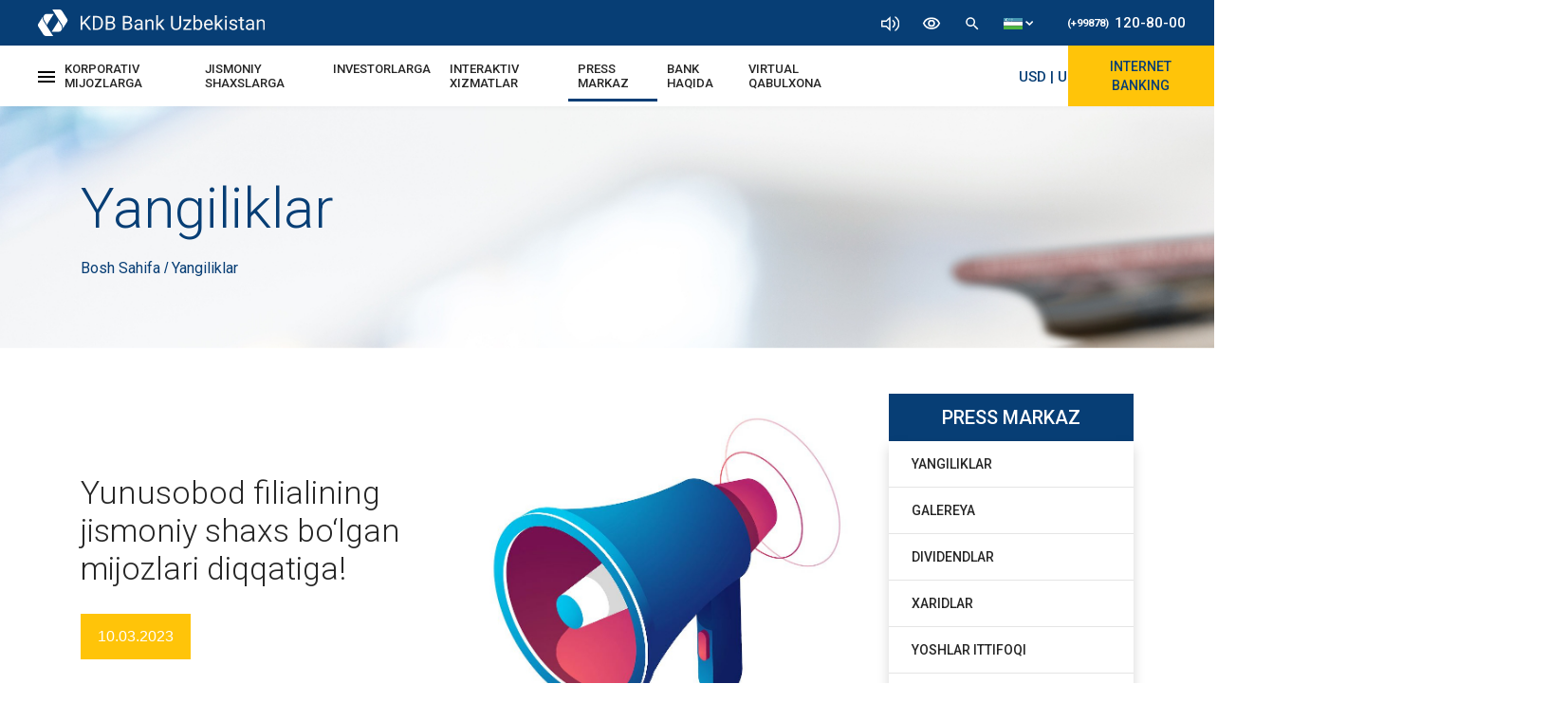

--- FILE ---
content_type: text/html; charset=UTF-8
request_url: https://new.kdb.uz/uz/press-center/news/vnimaniyu-fizicheskih-lic-klientov-yunusabadskogo-filiala
body_size: 40300
content:
<!DOCTYPE html><html lang="uz"><head>
<meta charset=utf-8><meta name=viewport content="width=device-width, initial-scale=1, shrink-to-fit=no"><link rel="stylesheet" type=text/css href="//new.kdb.uz/css/bootstrap.min.css"><link rel="stylesheet" type=text/css href="//fonts.googleapis.com/css?family=Roboto:300,300i,400,400i,500,500i,700,700i,900,900i&display=swap"><link rel="stylesheet" type=text/css href="//new.kdb.uz/css/global.css"><link rel="stylesheet" type=text/css href="//new.kdb.uz/css/slider.css"><link rel="icon" href="//new.kdb.uz/img/logo.png"><!--[if lt ie 9]><script src=//oss.maxcdn.com/libs/html5shiv/3.7.0/html5shiv.js></script><![endif]--><script async src=//www.googletagmanager.com/gtag/js?id=ua-157886563-1></script><script> window.datalayer = window.datalayer || []; function gtag(){datalayer.push(arguments);} gtag('js', new date()); gtag('config', 'ua-157886563-1');</script><script src=//code.jquery.com/jquery-3.6.0.min.js></script><script> $(document).ready(function () { let options = { max_font_size_step: 3, current_font_step: 0, is_stop_font_size_step: '', contrast: 0, max_theme_step: 4, current_contrast_step: 0, current_grayscale_step: 0, 'current_hue-rotate_step': 0, } getLocalStorage(); $('.helper_btn').on('click', function () { if ($('.helper_tools')[0].classList.length > 1) { $('.helper_tools').removeClass('show') } else { $('.helper_tools').addClass('show') } }) $('.tools_item').click(function (e) { let tools_type = e.target.getAttribute('data-type'); let font_size_array = $('.tools_size'); if (font_size_array.length === 0) { $('a, span, b, h1, h2, h3, h4, h5, h6, i').addClass('tools_size'); font_size_array = $('.tools_size'); } switch (tools_type) { case 'zoomIn': fontSizeSettings('inc') break; case 'zoomOut': fontSizeSettings('dic'); break; case 'contrast': themeSettings('contrast', '%'); break; case 'grayscale': themeSettings('grayscale', '%'); break; case 'hue-rotate': themeSettings('hue-rotate', 'deg'); break; case 'clear': clearSettings(); break; } function fontSizeSettings(type) { if (options.is_stop_font_size_step !== type) { type === 'inc' ? options.current_font_step++ : options.current_font_step--; options.is_stop_font_size_step = '' for (let i = 0; i < font_size_array.length; i++) { let fontSize = window.getComputedStyle(font_size_array[i], null).getPropertyValue('font-size'); let nextSize = (type === 'inc' ? (parseInt(fontSize) + 2) : (parseInt(fontSize) - 2)) + 'px !important'; font_size_array[i].setAttribute("style", 'font-size: ' + nextSize) } } if (Math.abs(options.current_font_step) === options.max_font_size_step) { options.is_stop_font_size_step = type } setLocalStorage(); } function fontColorSettins() { } function themeSettings(type, symbol) { let style = $('.special-wrapper').attr('style'); let bool = true; let style_arr = []; if (style) { style_arr = style.split(';')[0].split(':')[1].split(' ').filter(el => el.length > 1); style_arr.map((el, index) => { if (el.search(type) > -1) { if (type === 'contrast') { options['current_' + type + '_step']++; style_arr[index] = type + '(' + (50 * options['current_' + type + '_step']) + symbol + ')'; } else { style_arr[index] = type + '(' + (50 * options['current_' + type + '_step']) + symbol + ')'; options['current_' + type + '_step']++; } bool = false if (options['current_' + type + '_step'] === options.max_theme_step) { options['current_' + type + '_step'] = 0 } return 0; } }) } if (bool) { options['current_' + type + '_step']++; style_arr.push(type + '(' + 50 * options['current_' + type + '_step'] + symbol + ')') } let url = window.location.href if (url.split('/').reverse()[0] === '' || url.split('/').reverse()[0][0] === '?') { $('.special-wrapper').attr("style", 'filter: ' + style_arr.join(' ') ) $('.header-upper').attr("style", 'filter: ' + style_arr.join(' ') ) $('.helper_container').attr("style", 'filter: ' + style_arr.join(' ') ) $('.membership_container').attr("style", 'filter: ' + style_arr.join(' ') ) $('.scroll-to-top').attr("style", 'filter: ' + style_arr.join(' ') ) $('#container').attr("style", 'filter: ' + style_arr.join(' ') ) $('.side-menu__block').attr("style", 'filter: ' + style_arr.join(' ') ) $('#footWrapper').attr("style", 'filter: ' + style_arr.join(' ') ) } else { $('.special-wrapper').attr("style", 'filter: ' + style_arr.join(' ')) $('.header-upper').attr("style", 'filter: ' + style_arr.join(' ')) $('.helper_container').attr("style", 'filter: ' + style_arr.join(' ')) $('.membership_container').attr("style", 'filter: ' + style_arr.join(' ')) $('.scroll-to-top').attr("style", 'filter: ' + style_arr.join(' ')) $('#container').attr("style", 'filter: ' + style_arr.join(' ')) $('.side-menu__block').attr("style", 'filter: ' + style_arr.join(' ')) $('#footWrapper').attr("style", 'filter: ' + style_arr.join(' ') ) } setLocalStorage() } function clearSettings() { $('.special-wrapper').attr("style", "") $('.header-upper').attr("style", "") $('.helper_container').attr("style", "") $('.membership_container').attr("style", "") $('.scroll-to-top').attr("style", "") $('#container').attr("style", "") $('.side-menu__block').attr("style", "") $('#footWrapper').attr("style", "") for (let i = 0; i < font_size_array.length; i++) { let fontSize = window.getComputedStyle(font_size_array[i], null).getPropertyValue('font-size'); let nextSize = (parseInt(fontSize) - options.current_font_step * 2) + 'px !important'; font_size_array[i].setAttribute("style", 'font-size: ' + nextSize) } options = { max_font_size_step: 3, current_font_step: 0, is_stop_font_size_step: '', contrast: 0, max_theme_step: 4, current_contrast_step: 0, current_grayscale_step: 0, 'current_hue-rotate_step': 0, } localStorage.removeItem('options') localStorage.removeItem('body') } } ) function setLocalStorage() { localStorage.setItem('options', JSON.stringify(options)) if ($('.special-wrapper').attr('style')) { localStorage.setItem('body', $('.special-wrapper').attr('style')) } } function getLocalStorage() { let body_style = localStorage.getItem('body'); let locale_options = JSON.parse(localStorage.getItem('options')) if(body_style) { let url = window.location.href if (url.split('/').reverse()[0] === '' || url.split('/').reverse()[0][0] === '?') { // if(body_style.split(';').filter(el => el.search('transform') > -1).length === 0) { // body_style += '; transform: translateY(-114px)' // } $('.special-wrapper').attr('style', body_style) $('.header-upper').attr('style', body_style) $('.helper_container').attr('style', body_style) $('.membership_container').attr('style', body_style) $('.scroll-to-top').attr('style', body_style) $('#container').attr('style', body_style) $('.side-menu__block').attr('style', body_style) $('#footWrapper').attr('style', body_style) } else { $('.special-wrapper').attr('style', body_style.split(';').filter(el => el.search('transform') === -1).join(';')) $('.header-upper').attr('style', body_style.split(';').filter(el => el.search('transform') === -1).join(';')) $('.helper_container').attr('style', body_style.split(';').filter(el => el.search('transform') === -1).join(';')) $('.membership_container').attr('style', body_style.split(';').filter(el => el.search('transform') === -1).join(';')) $('.scroll-to-top').attr('style', body_style.split(';').filter(el => el.search('transform') === -1).join(';')) $('#container').attr('style', body_style.split(';').filter(el => el.search('transform') === -1).join(';')) $('.side-menu__block').attr('style', body_style.split(';').filter(el => el.search('transform') === -1).join(';')) $('#footWrapper').attr('style', body_style.split(';').filter(el => el.search('transform') === -1).join(';')) } } if (locale_options) { options = JSON.parse(JSON.stringify(locale_options)) let font_size_array = $('.tools_size'); if (font_size_array.length === 0) { $('a, span, b, h1, h2, h3, h4, h5, h6, i').addClass('tools_size'); font_size_array = $('.tools_size'); } for (let i = 0; i < font_size_array.length; i++) { let fontSize = window.getComputedStyle(font_size_array[i], null).getPropertyValue('font-size'); let nextSize = (parseInt(fontSize) + options.current_font_step * 2) + 'px !important'; font_size_array[i].setAttribute("style", 'font-size: ' + nextSize) } } } });</script><title>KDB | Yunusobod filialining jismoniy shaxs bo‘lgan mijozlari diqqatiga!</title><meta name=keywords content=""><meta name=description content="Yunusobod filialining jismoniy shaxs bo‘lgan mijozlariga filial tugatilishi yuzasidan qo‘shimcha ma‘lumot."><link rel="stylesheet" type=text/css href="//new.kdb.uz/css/press-center/single-news.css">
<style>.page_speed_1674414640{ enable-background:new 0 0 85.356 85.356; } .page_speed_531254125{ mso-bidi-font-weight: normal; } .page_speed_1701054176{ font-size: 14.0pt; font-family: 'Calibri','sans-serif'; mso-fareast-font-family: Calibri; } .page_speed_585522673{ text-decoration: underline; } .page_speed_592415036{ margin-bottom: 10.0pt; } .page_speed_1463725535{  display: flex; justify-content: center; }</style>
</head><body><nav class="nav-one container-fluid"><div class="row no-gutters m-0 flex-justify-between"><div class="logo flex-center"><a href="//new.kdb.uz/uz"><img src=//new.kdb.uz/img/navbar/KDB-logo.svg alt="KDB Bank Logo"></a></div><div class="flex-align-center"><div class="icons"><div class="allow-speech"><div><img src=//new.kdb.uz/img/navbar/volume-icon.svg alt="volume icon" width=auto height=16px></div><div class="pop-up"><div class="checkbox-parent"><input type=checkbox id="allow-speech"><label for="allow-speech"><span class="pl-2">EKRAN O'QILISHINI YOQISH</span></label></div></div></div><div class="resize-text"><div><img src=//new.kdb.uz/img/navbar/eye-icon.svg alt="eye icon" width=20px height=auto></div><div class="pop-up"><input type=range id="resize-text" min="16" max="24" value="16" step="1"></div></div><img src=//new.kdb.uz/img/navbar/search-icon.svg alt="search icon" width=18px height=auto id="search-open"><div class="lang-menu"><div><img src=//new.kdb.uz/img/navbar/uz.svg width=auto height=12px><img src=//new.kdb.uz/img/navbar/caret-down.svg width=auto height=5px></div><div class="pop-up-lang-menu"><a href="//new.kdb.uz/uz/press-center/news/vnimaniyu-fizicheskih-lic-klientov-yunusabadskogo-filiala"><img src=//new.kdb.uz/img/navbar/uz.svg width=auto height=10px></a><a href="//new.kdb.uz/ru/press-center/news/vnimaniyu-fizicheskih-lic-klientov-yunusabadskogo-filiala"><img src=//new.kdb.uz/img/navbar/ru.svg width=auto height=10px></a><a href="//new.kdb.uz/en/press-center/news/vnimaniyu-fizicheskih-lic-klientov-yunusabadskogo-filiala"><img src=//new.kdb.uz/img/navbar/en.svg width=auto height=10px></a><a href="//new.kdb.uz/cn/press-center/news/vnimaniyu-fizicheskih-lic-klientov-yunusabadskogo-filiala"><img src=//new.kdb.uz/img/navbar/cn2.svg width=auto height=10px></a></div></div></div><a class="phone-number" href="tel:+998781208000"><span>(+99878)</span>120-80-00</a></div></div></nav><nav class="nav-two container-fluid px-0"><div class="nav-two-inner flex-justify-between"><div class="d-flex align-items-center"><div><span class="open-menu-button"><svg xmlns="//www.w3.org/2000/svg" width=18 height=12 viewBox="0 0 18 12"><path d="M3,18H21V16H3Zm0-5H21V11H3ZM3,6V8H21V6Z" transform="translate(-3 -6)"></svg></span><div class="gamburger-mega-menu"><div class="row m-0"><div class="col-md-4"><div class="gamburger-menu-logo"><a href="//new.kdb.uz/uz"><img src=//new.kdb.uz/img/navbar/KDB-logo.svg alt="KDB bank logo"></a></div></div></div><ul class="row"><div class="col-md-4"><div class="row"><div class="col-12 mb-md-5 mb-sm-2"><li class="mega-menu-inner"><a class="mega-menu-header" data-toggle="collapse" href="#corporates-collapse" role="button" aria-expanded="false" aria-controls="corporates-collapse"> KORPORATIV MIJOZLARGA <i class="fas fa-caret-down"></i></a><div class="mega-menu-callapse collapse" id="corporates-collapse"><div class="drop-body card card-body"><a class="drop-item" href="//new.kdb.uz/uz/corporates/crm">Mijozlar Bilan Ishlash</a><a class="drop-item" href="//new.kdb.uz/uz/corporates/account-opening">Hisobraqam Ochish va Yuritish</a><a class="drop-item" href="//new.kdb.uz/uz/corporates/payments-and-cash-management">To'lovlar va Kassa Xizmatlari</a><a class="drop-item" href="//new.kdb.uz/uz/corporates/deposits">Depozitlar</a><a class="drop-item" href="//new.kdb.uz/uz/corporates/remote-banking">Masofaviy Xizmatlar</a><a class="drop-item" href="//new.kdb.uz/uz/corporates/credit">Kredit</a><a class="drop-item" href="//new.kdb.uz/uz/corporates/trade-finance">Savdoni moliyalashtirish va kafolatlar</a><a class="drop-item" href="//new.kdb.uz/uz/corporates/export-import">Eksport-Import Amaliyotlari</a><a class="drop-item" href="//new.kdb.uz/uz/corporates/treasury">Valyuta Ayirboshlash</a><a class="drop-item" href="//new.kdb.uz/uz/corporates/correspondent-banks">Korrespondent Banklar</a><a class="drop-item" href="//new.kdb.uz/uz/corporates/local-cards">Milliy Kartalar</a><a class="drop-item" href="//new.kdb.uz/uz/corporates/international-cards">Xalqaro Kartalar</a><a class="drop-item" href="//new.kdb.uz/uz/corporates/local-terminals">Xaridlar Bo'yicha Xizmatlar</a><a class="drop-item" href="//new.kdb.uz/uz/corporates/bank-tariffs">Tariflar</a></div></div></li></div><div class="col-12 mb-md-5 mb-sm-2"><li class="mega-menu-inner"><a class="mega-menu-header" data-toggle="collapse" href="#individuals-collapse" role="button" aria-expanded="false" aria-controls="individuals-collapse"> JISMONIY SHAXSLARGA <i class="fas fa-caret-down"></i></a><div class="mega-menu-callapse collapse" id="individuals-collapse"><div class="drop-body card card-body"><a class="drop-item" href="//new.kdb.uz/uz/individuals/account-opening">Hisobraqam Ochish va Yuritish</a><a class="drop-item" href="//new.kdb.uz/uz/individuals/payments-and-transfers">To'lovlar va Pul O'tkazmalari</a><a class="drop-item" href="//new.kdb.uz/uz/individuals/remote-banking/internet-banking">Masofaviy Xizmatlar</a><a class="drop-item" href="//new.kdb.uz/uz/individuals/deposits">Depozitlar</a><a class="drop-item" href="//new.kdb.uz/uz/individuals/credit">Kredit</a><a class="drop-item" href="//new.kdb.uz/uz/individuals/local-cards">Milliy Kartalar</a><a class="drop-item" href="//new.kdb.uz/uz/individuals/international-cards">Xalqaro Kartalar</a><a class="drop-item" href="//new.kdb.uz/uz/individuals/exchange-office">Valyuta Ayirboshlash Shaxobchalari</a><a class="drop-item" href="//new.kdb.uz/uz/individuals/bank-tariffs">Tariflar</a><a class="drop-item" href="//ibank.kdb.uz/" target="_blank">Shaxsiy Kabinet</a></div></div></li></div></div></div><div class="col-md-4"><div class="row"><div class="col-12 mb-md-5 mb-sm-2"><li class="mega-menu-inner"><a class="mega-menu-header" data-toggle="collapse" href="#investors-collapse" role="button" aria-expanded="false" aria-controls="investors-collapse"> INVESTORLARGA <i class="fas fa-caret-down"></i></a><div class="mega-menu-callapse collapse" id="investors-collapse"><div class="drop-body card card-body"><a class="drop-item" href="//new.kdb.uz/uz/investors/share-information">Aksiyalar Haqida Ma'lumot</a><a class="drop-item" href="//new.kdb.uz/uz/investors/voting-results">Ovoz Berish Natijalari</a><a class="drop-item" href="//new.kdb.uz/uz/investors/information-on-gsm">Aksiyadorlar Umumiy Yig'ilishi</a><a class="drop-item" href="//new.kdb.uz/uz/investors/substantial-facts">Muhim Faktlar</a><a class="drop-item" href="//new.kdb.uz/uz/investors/affiliate-personas">Afillangan Shaxslar</a><a class="drop-item" href="//new.kdb.uz/uz/investors/audit-reports">Audit Hisoboti</a><a class="drop-item" href="//new.kdb.uz/uz/investors/financial-statements">Moliyaviy Natijalar</a></div></div></li></div><div class="col-12 mb-md-5 mb-sm-2"><li class="mega-menu-inner"><a class="mega-menu-header" data-toggle="collapse" href="#interactive-service-collapse" role="button" aria-expanded="false" aria-controls="interactive-service-collapse"> INTERAKTIV XIZMATLAR <i class="fas fa-caret-down"></i></a><div class="mega-menu-callapse collapse" id="interactive-service-collapse"><div class="drop-body card card-body"><a class="drop-item" href="//new.kdb.uz/uz/interactive-services/consumer-rights">Iste'molchi Huquqlari</a><a class="drop-item" href="//new.kdb.uz/uz/interactive-services/exchange-rates">Valyuta Kurslari</a><a class="drop-item" href="//new.kdb.uz/uz/interactive-services/calculators">Kalkulyator</a><a class="drop-item" href="//new.kdb.uz/uz/interactive-services/sample-forms">Shartnoma va Ariza Na'munalari</a><a class="drop-item" href="//new.kdb.uz/uz/interactive-services/surveys-question">Mijozlar So'rovlari</a><a class="drop-item" href="//new.kdb.uz/uz/interactive-services/bank-regulations">Bank Qonunchiligi</a><a class="drop-item" href="//new.kdb.uz/uz/interactive-services/subscription-for-banks-materials">Bank Materiallariga Obuna Bo'lish</a><a class="drop-item" href="//new.kdb.uz/uz/interactive-services/national-symbols">Davlat Belgilari</a><a class="drop-item" href="//new.kdb.uz/uz/interactive-services/virtual-reception">Virtual Qabulxona</a><a class="drop-item" href="//new.kdb.uz/uz/interactive-services/usefull-links">Foydali Linklar</a></div></div></li></div></div></div><div class="col-md-4"><div class="row"><div class="col-12 mb-md-5 mb-sm-2"><li class="mega-menu-inner"><a class="mega-menu-header" data-toggle="collapse" href="#press-center-collapse" role="button" aria-expanded="false" aria-controls="press-center-collapse"> PRESS MARKAZ <i class="fas fa-caret-down"></i></a><div class="mega-menu-callapse collapse" id="press-center-collapse"><div class="drop-body card card-body"><a class="drop-item" href="//new.kdb.uz/uz/press-center/news">Yangiliklar</a><a class="drop-item" href="//new.kdb.uz/uz/press-center/gallery">Galereya</a><a class="drop-item" href="//new.kdb.uz/uz/press-center/dividends">Dividendlar</a><a class="drop-item" href="//new.kdb.uz/uz/press-center/procurement">Xaridlar</a><a class="drop-item" href="//new.kdb.uz/uz/press-center/youth-union">Yoshlar Ittifoqi</a><a class="drop-item" href="//new.kdb.uz/uz/press-center/copy-right">Foydalanish Shartlari va Maxfiylik Siyosati</a></div></div></li></div><div class="col-12 mb-md-5 mb-sm-2"><li class="mega-menu-inner"><a class="mega-menu-header" data-toggle="collapse" href="#about-us-collapse" role="button" aria-expanded="false" aria-controls="about-us-collapse"> BANK HAQIDA <i class="fas fa-caret-down"></i></a><div class="mega-menu-callapse collapse" id="about-us-collapse"><div class="drop-body card card-body"><a class="drop-item" href="//new.kdb.uz/uz/about-us/general-information">Umumiy ma'lumot</a><a class="drop-item" href="//new.kdb.uz/uz/about-us/history">Bank Tarixi</a><a class="drop-item" href="//new.kdb.uz/uz/about-us/mission">Bank maqsadi</a><a class="drop-item" href="//new.kdb.uz/uz/about-us/message-from-chairman">Boshqaruv Raisi Murojaati</a><a class="drop-item" href="//new.kdb.uz/uz/about-us/management-board">Boshqaruv A'zolari</a><a class="drop-item" href="//new.kdb.uz/uz/about-us/supervisory-board"> Kuzatuv Kengashi va Qo'mitalar </a><a class="drop-item" href="//new.kdb.uz/uz/about-us/organizational-structure">Tashkiliy Tuzilma</a><a class="drop-item" href="//new.kdb.uz/uz/about-us/committees">Qo'mitalar</a><a class="drop-item" href="//new.kdb.uz/uz/about-us/branches">Filiallar</a><a class="drop-item" href="//new.kdb.uz/uz/about-us/business-plan">Biznes Reja</a><a class="drop-item" href="//new.kdb.uz/uz/about-us/bank-policies">Bank Siyosati</a><a class="drop-item" href="//new.kdb.uz/uz/about-us/banks-charter">Bank Nizomi</a><a class="drop-item" href="//new.kdb.uz/uz/about-us/licenses-and-certificates">Litsenziya va Sertifikatlar</a><a class="drop-item" href="//new.kdb.uz/uz/about-us/awards">Mukofotlar</a><a class="drop-item" href="//new.kdb.uz/uz/about-us/ratings">Reytinglar</a><a class="drop-item" href="//new.kdb.uz/uz/about-us/careers">Bo'sh Ish O'rinlari</a><a class="drop-item" href="//new.kdb.uz/uz/about-us/contact-us">Bog'lanish</a></div></div></li></div><div class="col-12 mb-md-5 mb-sm-2"><li class="mega-menu-inner"><a class="mega-menu-header" href="//new.kdb.uz/uz/interactive-services/virtual-reception"> Virtual Qabulxona <i class="fas fa-caret-down"></i></a></li></div></div></div></ul><div class="close-menu-button"><svg xmlns="//www.w3.org/2000/svg" width=14 height=14 viewBox="0 0 14 14"><path d="M19,6.41,17.59,5,12,10.59,6.41,5,5,6.41,10.59,12,5,17.59,6.41,19,12,13.41,17.59,19,19,17.59,13.41,12Z" transform="translate(-5 -5)" fill="#fff"></svg></div></div></div><ul class="navbar-menu-desctop d-xl-flex d-none"><li class="nav-item"><a class="nav-link " href="#"> KORPORATIV MIJOZLARGA </a><div class="drop-menu"><div class="drop-item-box"><a class="drop-item" href="//new.kdb.uz/uz/corporates/crm">Mijozlar Bilan Ishlash</a><a class="drop-item" href="//new.kdb.uz/uz/corporates/account-opening">Hisobraqam Ochish va Yuritish</a><a class="drop-item" href="//new.kdb.uz/uz/corporates/payments-and-cash-management">To'lovlar va Kassa Xizmatlari</a></div><div class="drop-item-box"><a class="drop-item" href="//new.kdb.uz/uz/corporates/deposits">Depozitlar</a><a class="drop-item" href="//new.kdb.uz/uz/corporates/remote-banking">Masofaviy Xizmatlar</a><a class="drop-item" href="//new.kdb.uz/uz/corporates/credit">Kredit</a><a class="drop-item" href="//new.kdb.uz/uz/corporates/trade-finance">Savdoni moliyalashtirish va kafolatlar</a></div><div class="drop-item-box"><a class="drop-item" href="//new.kdb.uz/uz/corporates/export-import">Eksport-Import Amaliyotlari</a><a class="drop-item" href="//new.kdb.uz/uz/corporates/treasury">Valyuta Ayirboshlash</a><a class="drop-item" href="//new.kdb.uz/uz/corporates/correspondent-banks">Korrespondent Banklar</a><a class="drop-item" href="//new.kdb.uz/uz/corporates/local-cards">Milliy Kartalar</a></div><div class="drop-item-box"><a class="drop-item" href="//new.kdb.uz/uz/corporates/international-cards">Xalqaro Kartalar</a><a class="drop-item" href="//new.kdb.uz/uz/corporates/local-terminals">Ekvayring Xizmatlari</a><a class="drop-item" href="//new.kdb.uz/uz/corporates/bank-tariffs">Tariflar</a></div></div></li><li class="nav-item"><a class="nav-link " href="#"> JISMONIY SHAXSLARGA </a><div class="drop-menu"><div class="drop-item-box"><a class="drop-item" href="//new.kdb.uz/uz/individuals/account-opening">Hisobraqam Ochish va Yuritish</a><a class="drop-item" href="//new.kdb.uz/uz/individuals/payments-and-transfers">To'lovlar va Pul O'tkazmalari</a><a class="drop-item" href="//new.kdb.uz/uz/individuals/remote-banking/internet-banking">Masofaviy Xizmatlar</a><a class="drop-item" href="//new.kdb.uz/uz/individuals/deposits">Depozitlar</a></div><div class="drop-item-box"><a class="drop-item" href="//new.kdb.uz/uz/individuals/credit">Kredit</a><a class="drop-item" href="//new.kdb.uz/uz/individuals/local-cards">Milliy Kartalar</a><a class="drop-item" href="//new.kdb.uz/uz/individuals/international-cards">Xalqaro Kartalar</a><a class="drop-item" href="//new.kdb.uz/uz/individuals/exchange-office">Valyuta Ayirboshlash Shaxobchalari</a></div><div class="drop-item-box"><a class="drop-item" href="//ibank.kdb.uz/" target="_blank">Shaxsiy Kabinet</a><a class="drop-item" href="//new.kdb.uz/uz/individuals/bank-tariffs">Tariflar</a></div></div></li><li class="nav-item"><a class="nav-link " href="#">INVESTORLARGA</a><div class="drop-menu"><div class="drop-item-box"><a class="drop-item" href="//new.kdb.uz/uz/investors/share-information">Aksiyalar Haqida Ma'lumot</a><a class="drop-item" href="//new.kdb.uz/uz/investors/voting-results">Ovoz Berish Natijalari</a><a class="drop-item" href="//new.kdb.uz/uz/investors/information-on-gsm">Aksiyadorlar Umumiy Yig'ilishi</a><a class="drop-item" href="//new.kdb.uz/uz/investors/substantial-facts">Muhim Faktlar</a></div><div class="drop-item-box"><a class="drop-item" href="//new.kdb.uz/uz/investors/affiliate-personas">Afillangan Shaxslar</a><a class="drop-item" href="//new.kdb.uz/uz/investors/audit-reports">Audit Hisoboti</a><a class="drop-item" href="//new.kdb.uz/uz/investors/financial-statements">Moliyaviy Natijalar</a></div></div></li><li class="nav-item"><a class="nav-link " href="#"> INTERAKTIV XIZMATLAR </a><div class="drop-menu"><div class="drop-item-box"><a class="drop-item" href="//new.kdb.uz/uz/interactive-services/consumer-rights">Iste'molchi Huquqlari</a><a class="drop-item" href="//new.kdb.uz/uz/interactive-services/exchange-rates">Valyuta Kurslari</a><a class="drop-item" href="//new.kdb.uz/uz/interactive-services/calculators">Kalkulyator</a><a class="drop-item" href="//new.kdb.uz/uz/interactive-services/sample-forms">Shartnoma va Ariza Na'munalari</a></div><div class="drop-item-box"><a class="drop-item" href="//new.kdb.uz/uz/interactive-services/surveys-question">Mijozlar So'rovlari</a><a class="drop-item" href="//new.kdb.uz/uz/interactive-services/bank-regulations">Bank Qonunchiligi</a><a class="drop-item" href="//new.kdb.uz/uz/interactive-services/subscription-for-banks-materials">Bank Materiallariga Obuna Bo'lish</a><a class="drop-item" href="//new.kdb.uz/uz/interactive-services/national-symbols">Davlat Belgilari</a></div><div class="drop-item-box"><a class="drop-item" href="//new.kdb.uz/uz/interactive-services/usefull-links">Foydali Linklar</a></div></div></li><li class="nav-item"><a class="nav-link active" href="#"> PRESS MARKAZ </a><div class="drop-menu"><div class="drop-item-box"><a class="drop-item" href="//new.kdb.uz/uz/press-center/news">Yangiliklar</a><a class="drop-item" href="//new.kdb.uz/uz/press-center/gallery">Galereya</a><a class="drop-item" href="//new.kdb.uz/uz/press-center/dividends">Dividendlar</a><a class="drop-item" href="//new.kdb.uz/uz/press-center/procurement">Xaridlar</a></div><div class="drop-item-box"><a class="drop-item" href="//new.kdb.uz/uz/press-center/youth-union">Yoshlar Ittifoqi</a><a class="drop-item" href="//new.kdb.uz/uz/press-center/copy-right">Foydalanish Shartlari<br> va Maxfiylik Siyosati</a></div></div></li><li class="nav-item"><a class="nav-link " href="javascript:void(0)"> BANK HAQIDA </a><div class="drop-menu"><div class="drop-item-box "><a class="drop-item" href="//new.kdb.uz/uz/about-us/general-information">Umumiy Ma'lumot</a><a class="drop-item" href="//new.kdb.uz/uz/about-us/history">Bank Tarixi</a><a class="drop-item" href="//new.kdb.uz/uz/about-us/mission">Bank Maqsadi</a><a class="drop-item" href="//new.kdb.uz/uz/about-us/message-from-chairman">Boshqaruv Raisi Murojaati</a></div><div class="drop-item-box "><a class="drop-item" href="//new.kdb.uz/uz/about-us/management-board">Boshqaruv A'zolari</a><a class="drop-item" href="//new.kdb.uz/uz/about-us/supervisory-board"> Kuzatuv Kengashi va Qo'mitalar </a><a class="drop-item" href="//new.kdb.uz/uz/about-us/organizational-structure">Tashkiliy Tuzilma</a><a class="drop-item" href="//new.kdb.uz/uz/about-us/committees">Qo'mitalar</a></div><div class="drop-item-box "><a class="drop-item" href="//new.kdb.uz/uz/about-us/branches">Filiallar</a><a class="drop-item" href="//new.kdb.uz/uz/about-us/business-plan">Biznes Reja</a><a class="drop-item" href="//new.kdb.uz/uz/about-us/bank-policies">Bank Siyosati</a><a class="drop-item" href="//new.kdb.uz/uz/about-us/banks-charter">Bank Nizomi</a><a class="drop-item" href="//new.kdb.uz/uz/about-us/licenses-and-certificates">Litsenziya va Sertifikatlar</a></div><div class="drop-item-box"><a class="drop-item" href="//new.kdb.uz/uz/about-us/awards">Mukofotlar</a><a class="drop-item" href="//new.kdb.uz/uz/about-us/ratings">Reytinglar</a><a class="drop-item" href="//new.kdb.uz/uz/about-us/careers">Bo'sh Ish O'rinlari</a><a class="drop-item" href="//new.kdb.uz/uz/about-us/contact-us">Bog'lanish</a></div></div></li><li class="nav-item"><a class="nav-link " href="//new.kdb.uz/uz/virtual-reception"> Virtual Qabulxona </a></li></ul></div><div class="logo flex-center"><a href="//new.kdb.uz/uz"><img src=//new.kdb.uz/img/navbar/KDB-logo-mini.svg alt="KDB Bank Logo"></a></div><div class="flex-justify-between align-items-center"><div class="lang-menu"><div><img src=//new.kdb.uz/img/navbar/uz.svg width=auto height=10px><img src=//new.kdb.uz/img/navbar/caret-down.svg width=auto height=5px class="d-none d-md-block"></div><div class="pop-up-lang-menu"><a href="//new.kdb.uz/uz/press-center/news/vnimaniyu-fizicheskih-lic-klientov-yunusabadskogo-filiala"><img src=//new.kdb.uz/img/navbar/uz.svg width=auto height=10px></a><a href="//new.kdb.uz/ru/press-center/news/vnimaniyu-fizicheskih-lic-klientov-yunusabadskogo-filiala"><img src=//new.kdb.uz/img/navbar/ru.svg width=auto height=10px></a><a href="//new.kdb.uz/en/press-center/news/vnimaniyu-fizicheskih-lic-klientov-yunusabadskogo-filiala"><img src=//new.kdb.uz/img/navbar/en.svg width=auto height=10px></a></div></div><div class="flex-align-center"><div class="navbar-course"><a href="//new.kdb.uz/uz/interactive-services/exchange-rates"><marquee scrolldelay="200" class="rate-link"><span>USD | UZS</span><span>11962.78</span><span>11995/12110</span><span class="navbar-course-child">EUR | UZS</span><span class="navbar-course-child-green"> 13887.59 </span><span class="navbar-course-child-blue"> 13300/14400 </span></marquee></a></div><div class="navbar-dropdown-container"><a href="#">Internet Banking</a><div class="navbar-dropdown-inner"><a href="//ib.kdb.uz/" target="_blank"><svg xmlns="//www.w3.org/2000/svg" xmlns:xlink="//www.w3.org/1999/xlink" version="1.1" id="Capa_1" x="0px" y="0px" viewBox="0 0 85.356 85.356" class="page_speed_1674414640" xml:space="preserve"><g><path d="M77.45,57.695v-3.16V35.567V16.599c0-1.736-1.421-3.16-3.16-3.16H11.066 c-1.739,0-3.164,1.417-3.164,3.16v18.968v18.968v3.16L0,67.179c0,2.613,2.122,4.738,4.742,4.738h75.872 c2.616,0,4.742-2.126,4.742-4.738L77.45,57.695z M49.005,70.342H36.358c-0.437,0-0.791-0.351-0.791-0.791 c0-0.44,0.354-0.791,0.791-0.791h12.648c0.433,0,0.791,0.351,0.791,0.791C49.785,69.992,49.438,70.342,49.005,70.342z M29.647,67.182l2.412-2.895h21.233l2.416,2.895H29.647z M73.001,52.104c0,1.525-1.242,2.759-2.756,2.759H15.11 c-1.514,0-2.756-1.245-2.756-2.759V19.036c0-1.525,1.242-2.759,2.756-2.759h55.136c1.514,0,2.756,1.242,2.756,2.759 C73.001,19.036,73.001,52.104,73.001,52.104z"></g><g></g><g></g><g></g><g></g><g></g><g></g><g></g><g></g><g></g><g></g><g></g><g></g><g></g><g></g><g></g></svg><span>iDBA </span></a></div></div></div></div></div></nav><div id="search"><input type=search id="search-input" placeholder="Search here..."><button id="search-close"><svg xmlns="//www.w3.org/2000/svg" width=24 height=24 viewBox="0 0 24 24"><path d="M19 6.41L17.59 5 12 10.59 6.41 5 5 6.41 10.59 12 5 17.59 6.41 19 12 13.41 17.59 19 19 17.59 13.41 12 19 6.41z"></svg></button></div><script> let lang = "uz"; let baseUrl = "//new.kdb.uz";</script><section class="breadcrumb-custom container-fluid"><div class="desctop container"><h1 class="heading-1"> Yangiliklar</h1><div><a class="small-paragraph" href="//new.kdb.uz/uz"> Bosh Sahifa </a> / <span class="small-paragraph">Yangiliklar</span></div></div></section><section class="desctop container single-news mt-5"><div class="row"><main class="col-xl-9 main-hero mb-5"><div class="first-parent"><div class="row"><div class="col-lg-6"><div class="h-100 d-flex align-items-center"><div><h2 class="heading-2">Yunusobod filialining jismoniy shaxs bo‘lgan mijozlari diqqatiga!</h2><div class="post-date"> 10.03.2023 </div></div></div></div><div class="col-lg-6"><img src=/storage/news/March2023/smUh4qzEBOQwE8QXEJb8.JPG class="main-image"></div></div><div class="row my-5"><div class="col-lg-1"></div><div class="col-lg-10"><div class="rich-text"><p>&nbsp;</p><p class="MsoNormal"><strong class="page_speed_531254125"><span lang="EN-US" class="page_speed_1701054176">Yunusobod filialining <span class="page_speed_585522673">jismoniy shaxs</span> bo&lsquo;lgan mijozlariga filial tugatilishi yuzasidan qo&lsquo;shimcha ma&lsquo;lumot.</span></strong></p><p class="MsoNormal page_speed_592415036"><span lang="EN-US" class="page_speed_1701054176">Joriy yilning 10 fevral kuni &laquo;KDB Bank O&lsquo;zbekiston&raquo; AJ (keyingi o&lsquo;rinlarda - Bank) o&lsquo;zining rasmiy veb-sahifasi orqali Bankning Yunusobod filiali [MFO 00831] (keyingi o&lsquo;rinlarda - Filial) tugatilayotganligi haqida ma&lsquo;lum qilgan edi.</span></p><p class="MsoNormal page_speed_592415036"><span lang="EN-US" class="page_speed_1701054176">Amaldagi qonunchilikka ko&lsquo;ra, Bank Filialning barcha majburiyatlari, shu jumladan mijozlar oldidagi majburiyatlari yuzasidan ham javobgarlikni o&lsquo;z zimmasiga oladi.</span></p><p class="MsoNormal page_speed_592415036"><span lang="EN-US" class="page_speed_1701054176">Bank tomonidan Sizning oldingizdagi majburiyatlar to&lsquo;liq bajarilishini ta&lsquo;minlash maqsadida, Sizning hisobraqamingiz va undagi mablag&lsquo;lar yopilayotgan Filialdan Toshkent shahri, Mirobod tumani, Buxoro ko&lsquo;chasi, 3 uy manzilida joylashgan Bankning Bosh ofisiga [MFO 00842] o&lsquo;tkazilishi lozimligini ma&lsquo;lum qilamiz.</span></p><p class="MsoNormal page_speed_592415036"><span lang="EN-US" class="page_speed_1701054176">Hisobraqamingiz va undagi mablag&lsquo;larni Bankning Bosh ofisiga ko&lsquo;chirish yoki mablag&lsquo;larni Filialning kassasi orqali yechib olish ishlarini 2023 yilning<br >14 apreliga qadar Filialga tashrif buyurgan holda amalga oshirishingiz mumkin.</span></p><p class="MsoNormal page_speed_592415036"><span lang="EN-US" class="page_speed_1701054176">Yuqorida qayd etilgan muddatga qadar Filialga tashrif buyura olmasangiz, Sizga qulaylik yaratish maqsadida, Bank tomonidan Bosh ofisda Sizning nomingizga yangi hisobraqam ochiladi va mablag&lsquo;laringiz ushbu hisobraqamga ko&lsquo;chirib o&lsquo;tkaziladi.</span></p><p class="MsoNormal page_speed_592415036"><span lang="EN-US" class="page_speed_1701054176">2023 yilning 17 aprelidan boshlab, bank xizmatlaridan foydalanish maqsadida Bankning Bosh ofisiga murojaat qilishingiz lozim bo&lsquo;ladi.</span></p><p class="MsoNormal page_speed_592415036"><span lang="EN-US" class="page_speed_1701054176">Qoʻshimcha ma&lsquo;lumot olish uchun yoki savollaringiz boʻlsa, Mijozlarga xizmat ko&lsquo;rsatish bo&lsquo;limiga quyidagi telefon raqamlari orqali murojaat qilishingizni so&lsquo;raymiz: (+998) 781208743; 781208744; 781208709; 781206141; 781208780.</span></p></div></div></div></div><button><a href="//new.kdb.uz/uz/press-center/news" class="back-list"><svg xmlns="//www.w3.org/2000/svg" width=24 height=24 viewBox="0 0 24 24"><path d="M15.41 7.41L14 6l-6 6 6 6 1.41-1.41L10.83 12l4.58-4.59z" fill="#fff"></svg> Ro'yxatga qaytish </a></button></main><aside class="col-xl-3 aside-hero"><h2 class="heading-3"> PRESS MARKAZ </h2><ul><li><a href="//new.kdb.uz/uz/press-center/news" class=""> Yangiliklar </a></li><li><a href="//new.kdb.uz/uz/press-center/gallery" class=""> Galereya </a></li><li><a href="//new.kdb.uz/uz/press-center/dividends" class=""> Dividendlar </a></li><li><a href="//new.kdb.uz/uz/press-center/procurement" class=""> Xaridlar </a></li><li><a href="//new.kdb.uz/uz/press-center/youth-union" class=""> Yoshlar Ittifoqi </a></li><li><a href="//new.kdb.uz/uz/press-center/copy-right" class=""> Foydalanish Shartlari va Maxfiylik Siyosati </a></li></ul></aside></div></section><footer class="footer"><div class="container-fluid"><div class="container"><div class="row"><div class="col-lg-3 col-md-6 item-1"><div class="footer-logo"><a href="//new.kdb.uz/uz"><img src=//new.kdb.uz/img/navbar/KDB-logo.svg alt="KDB Bank Logo"></a></div><p class="small-paragraph"> O'zbekiston Respublikasi Markaziy Bankining 2017 yil 21-oktyabrdagi 5 sonli litsenziyasi. </p><p class="small-paragraph"> Ushbu Veb-Sayt Materiallaridan Foydalanganda Manba Ko'rsatilishi Shart. </p></div><div class="col-lg-2 col-md-6 item-2"><h4> FOYDALI LINKLAR </h4><a href="//president.uz" target="_blank"> www.president.uz </a><a href="//cbu.uz/uzc/" target="_blank"> www.cbu.uz </a><a href="//www.gov.uz/uz" target="_blank"> www.gov.uz </a><a href="//uba.uz/ru/" target="_blank"> www.uba.uz </a><a href="//ek.uz/uz" target="_blank"> www.ek.uz </a></div><div class="col-lg-3 col-md-6 item-3 pr-lg-4"><h4>MOBIL ILOVA</h4><p class="paragraph"> KDBUz mobil ilovasi og'iringizni yengil, uzog'ingizni yaqin qiladi! </p><div class="row m-0"><div class="col-6 pl-0"><a href="//play.google.com/store/search?q=kdb+bank+uzbekistan&c=apps" target="_blank"><img src=//new.kdb.uz/img/footer/google-play.svg width=100% height=auto></a></div><div class="col-6 pr-0"><a href="//apps.apple.com/uz/app/kdbuz-mobile-v2/id6448983924" target="_blank"><img src=//new.kdb.uz/img/footer/app-store.svg width=100% height=auto></a></div><div class="col-6 pr-0"><SCRIPT language="javascript" type=text/javascript></SCRIPT><a href="//www.uz/ru/res/visitor/index?id=27114" target=_top><img height=31 src=//cnt0.www.uz/counter/collect?id=27114&pg=http%3A//uzinfocom.uz&&col=E13C00&amp;t=ffffff&amp;p=59BE60 width=88 border=0 alt="Топ рейтинг www.uz"></a></div></div></div><div class="col-lg-4 col-md-6 item-4"><h4>BOG'LANISH</h4><div class="row"><div class="col-1"><svg xmlns="//www.w3.org/2000/svg" width=24 height=24 viewBox="0 0 24 24"><path d="M20.5 3l-.16.03L15 5.1 9 3 3.36 4.9c-.21.07-.36.25-.36.48V20.5c0 .28.22.5.5.5l.16-.03L9 18.9l6 2.1 5.64-1.9c.21-.07.36-.25.36-.48V3.5c0-.28-.22-.5-.5-.5zM10 5.47l4 1.4v11.66l-4-1.4V5.47zm-5 .99l3-1.01v11.7l-3 1.16V6.46zm14 11.08l-3 1.01V6.86l3-1.16v11.84z" fill="#fff"></svg></div><div class="col-11 pl-3"><address> 100070, Toshkent shahri, Buxoro ko'chasi, 3-uy <br> O'zbekiston Respublikasi </address></div></div><div class="row"><div class="col-1"><svg xmlns="//www.w3.org/2000/svg" width=24 height=24 viewBox="0 0 24 24"><path d="M22 6c0-1.1-.9-2-2-2H4c-1.1 0-2 .9-2 2v12c0 1.1.9 2 2 2h16c1.1 0 2-.9 2-2V6zm-2 0l-8 5-8-5h16zm0 12H4V8l8 5 8-5v10z" fill="#fff"></svg></div><div class="col-11 pl-3"><a class="ml-0 mb-3" href="mailto:info@kdb.uz">info@kdb.uz</a></div></div><div class="row"><div class="col-1 telegram-icon page_speed_1463725535"><img src=//new.kdb.uz/img/footer/telegram.svg viewBox="0 0 240 240"></img></div><div class="col-11 pl-3"><a class="ml-0 mb-3" href="//t.me/kdbuzbekistan">Telegram </a></div></div><div class="row"><div class="col-1 telegram-icon page_speed_1463725535"><img src=//new.kdb.uz/img/footer/telegram.svg alt="telegram-icon" viewBox="0 0 240 240"></div><div class="col-11 pl-3"><a class="ml-0 mb-3" href="//t.me/KDBBankUz">Telegram Bot</a></div></div><div class="row"><div class="col-1"><svg xmlns="//www.w3.org/2000/svg" width=24 height=24 viewBox="0 0 24 24"><path d="M15 12h2c0-2.76-2.24-5-5-5v2c1.66 0 3 1.34 3 3zm4 0h2c0-4.97-4.03-9-9-9v2c3.87 0 7 3.13 7 7zm1 3.5c-1.25 0-2.45-.2-3.57-.57-.1-.03-.21-.05-.31-.05-.26 0-.51.1-.71.29l-2.2 2.2c-2.83-1.44-5.15-3.75-6.59-6.59l2.2-2.21c.28-.26.36-.65.25-1C8.7 6.45 8.5 5.25 8.5 4c0-.55-.45-1-1-1H4c-.55 0-1 .45-1 1 0 9.39 7.61 17 17 17 .55 0 1-.45 1-1v-3.5c0-.55-.45-1-1-1zM5.03 5h1.5c.07.88.22 1.75.45 2.58l-1.2 1.21c-.4-1.21-.66-2.47-.75-3.79zM19 18.97c-1.32-.09-2.6-.35-3.8-.76l1.2-1.2c.85.24 1.72.39 2.6.45v1.51z" fill="#fff"></svg></div><div class="col-11 pl-3"><a class="ml-0 mb-3" href="tel:+998781208000">+998 78 120 80 00</a></div></div></div></div><hr><div class="row extra py-4"><div class="col-lg-6"><p class="small-paragraph mb-0"> Mualliflik huquqlari © 2023#. Barcha huquqlar <br> AJ "KDB Bank O'zbekistan" tomonidan himoya qilingan. </p></div><div class="col-lg-6 d-flex justify-content-end"><a href="//new.kdb.uz/uz/press-center/copy-right" class="pr-4"> Foydalanish Shartlari va Maxfiylik Siyosati </a><a href="//kdb.uz//" target="_blank"><strong>KDB Bank Uzbekistan</strong></a></div></div></div></div></footer><script src=//code.jquery.com/jquery-3.4.1.min.js integrity="sha256-CSXorXvZcTkaix6Yvo6HppcZGetbYMGWSFlBw8HfCJo=" crossorigin=anonymous></script><script src=//cdnjs.cloudflare.com/ajax/libs/popper.js/1.14.7/umd/popper.min.js></script><script src=//new.kdb.uz/js/bootstrap.min.js></script><script src=//new.kdb.uz/js/global.js></script><script> $(function() { $('[data-toggle="tooltip"]').tooltip() }); var __rm__config = { projectId: '-MEW0vwYPqmBCxfTLg0M', locale: 'ru', contextWidget: 1, embedBtn: 0, floatingBtn: 0, };</script><script src=//widget.revisionme.com/app.js defer id="rm_app_script"></script></body></html>

--- FILE ---
content_type: text/css
request_url: https://new.kdb.uz/css/press-center/single-news.css
body_size: 1091
content:
.breadcrumb-custom {
	background-image: url('../../img/press-center/single-news/background.jpg');
	background-repeat: no-repeat;
	background-size: cover
}

.single-news {
	margin-top: 48px
}

.single-news .first-parent {
	border-bottom: 1px solid rgba(0, 0, 0, .2);
	margin: 0 0 48px
}

.single-news .first-parent img {
	width: 100%;
	height: auto
}

.single-news .first-parent .information {
	margin: 24px auto 0
}

.single-news .first-parent .information h2 {
	margin: 0 0 24px
}

.single-news .first-parent .information .main-paragraph {
	font: 300 calc(16rem / 16)/calc(24rem / 16) 'Roboto',
	sans-serif;
	color: #434343;
	margin: 0 0 24px
}

.single-news button {
	background-color: none;
	padding: 0
}

.single-news button .back-list {
	color: white;
	background-color: #FFC409;
	padding: 12px 24px;
	margin: 60px 0 0;
	text-decoration: none
}

.single-news button .back-list i {
	padding-right: 12px
}

.post-date {
	display: inline-block;
	background-color: #FFC409;
	color: white;
	padding: 12px 18px;
	margin-top: 20px;
}


--- FILE ---
content_type: image/svg+xml
request_url: https://new.kdb.uz/img/footer/app-store.svg
body_size: 8985
content:
<svg xmlns="http://www.w3.org/2000/svg" width="6197.605" height="2063.881" viewBox="0 0 6197.605 2063.881"><g transform="translate(26.438 5.803)"><path d="M6141.166,1806.571c0,53.31-18.627,104.434-51.777,142.111s-78.106,58.815-124.963,58.759H180.533c-97.619.116-176.844-89.809-176.971-200.87V204.694C3.689,93.589,82.877,3.59,180.533,3.561H5964.38c97.629,0,176.765,90.059,176.74,201.133l.046,1601.877Z" transform="translate(0 20.637)" fill="none" stroke="#fff" stroke-width="60"/><g transform="translate(-173 93)"><path d="M842.194,643.736C840.871,496.718,962.6,425.194,968.171,421.864c-68.943-100.49-175.8-114.22-213.353-115.315-89.749-9.442-176.806,53.689-222.524,53.689-46.631,0-117.034-52.777-192.912-51.226-97.642,1.505-188.988,58.023-239.087,145.786C-3.1,633.746,74.013,896.718,173.07,1041.363c49.551,70.886,107.452,149.937,183.239,147.155,74.144-3.011,101.84-47.212,191.315-47.212,88.654,0,114.661,47.212,191.954,45.433,79.574-1.232,129.673-71.16,177.49-142.639,57.262-81.149,80.258-161.158,81.171-165.264-1.825-.639-154.494-58.935-156.045-235.1ZM696.186,211.4c39.878-49.857,67.163-117.687,59.589-186.52-57.718,2.554-129.9,39.913-171.467,88.676-36.776,42.969-69.627,113.4-61.141,179.633C588,298.018,654.574,260.477,696.186,211.4Z" transform="translate(495.418 242.315)" fill="#fff"/><g transform="translate(1961.618 804.628)"><path d="M682.434,688.049H578.814l-56.76-178.31H324.762l-54.068,178.31H169.812L365.324,81h120.73l196.38,607.047ZM504.944,434.93,453.613,276.417Q445.469,252.127,423,162.06h-1.825q-9.034,38.727-28.836,114.357L341.872,434.93Zm679.3,28.874q0,111.666-60.684,176.485-54.342,57.68-134.966,57.658-86.988,0-125.019-62.082V865.537H766.3V394.2q0-70.133-3.6-143.87h85.551l5.43,69.381H855.5q48.661-78.412,147.741-78.412,77.475,0,129.262,61.216Q1184.174,363.885,1184.243,463.8Zm-99.1,3.558q0-63.907-28.836-105.417-31.551-43.175-84.684-43.2c-24,0-45.81,8.028-65.293,23.857q-29.293,23.948-38.281,62.63a126.96,126.96,0,0,0-4.517,29.6v73.03q0,47.691,29.293,80.648,29.293,32.843,76.106,32.889c36.639,0,65.156-14.186,85.551-42.331Q1085.14,536.72,1085.14,467.362Zm602.69-3.558q0,111.666-60.684,176.485-54.41,57.68-135.011,57.658-86.988,0-125.018-62.082V865.537h-97.277V394.2q0-70.133-3.6-143.87h85.551l5.43,69.381h1.825q48.593-78.412,147.741-78.412,77.406,0,129.308,61.216,51.6,61.375,51.741,161.3Zm-99.148,3.558q0-63.907-28.882-105.417-31.551-43.175-84.593-43.2c-24,0-45.81,8.028-65.384,23.857q-29.293,23.948-38.235,62.63c-2.966,12.042-4.563,21.85-4.563,29.6v73.03q0,47.691,29.247,80.648c19.528,21.85,44.9,32.889,76.2,32.889,36.684,0,65.2-14.186,85.551-42.331Q1588.682,536.72,1588.682,467.362Zm662.189,50.4q0,77.523-53.977,126.126-59.269,53.1-165.4,53.142-98.007,0-157.231-37.815l22.494-81.058q63.992,37.906,140.532,37.861,55.026,0,85.551-24.769c20.4-16.513,30.707-38.59,30.707-66.142,0-24.678-8.532-45.341-25.278-62.173-16.837-16.786-44.669-32.432-83.772-46.8q-159.466-59.459-159.512-173.885,0-74.717,56.3-122.477,56.258-47.759,149.11-47.759,82.881,0,137.839,28.829l-24.41,79.279q-51.6-27.917-116.669-27.916c-34.312,0-61.232,8.439-80.486,25.225-16.2,15.007-24.411,33.3-24.411,55.012,0,23.948,9.354,43.836,27.969,59.437q24.229,21.553,88.243,46.8,78.434,31.611,115.3,73.805,37.163,42.285,37.1,105.28ZM2573.319,323.31H2466.094V535.831q0,81.081,56.761,81.013c17.384,0,31.8-1.46,43.209-4.516l2.692,73.851q-28.745,10.742-75.65,10.765-57.627,0-90.114-35.169-32.372-35.169-32.441-118.006V323.127h-63.878V250.143h63.878V170l95.544-28.829V250.143h107.224V323.31Zm482.828,142.274q0,100.924-57.673,165.72-60.3,66.712-160.334,66.644-96.5,0-153.627-63.861-57.216-63.975-57.216-161.2,0-101.745,59-166.587,59.065-64.865,159.057-64.865,96.364,0,154.9,63.952,55.984,61.991,55.893,160.2Zm-100.837,2.235q0-60.144-26.053-103.273-30.593-52.138-87.422-52.138c-38.966,0-68.852,17.379-89.2,52.138q-26.145,43.175-26.1,105.1,0,60.212,26.1,103.318c21.034,34.759,50.373,52.138,88.38,52.138q55.78,0,87.422-53c17.885-29.467,26.874-64.089,26.874-104.276Zm417.17-131.965a169.324,169.324,0,0,0-30.662-2.691q-51.331,0-79.3,38.773-24.228,34.211-24.274,86.441V688.049h-97.277V388.175q.131-68.925-2.829-137.8h84.729l3.56,83.749h2.692c10.312-28.783,26.464-52,48.639-69.381a117.645,117.645,0,0,1,70.312-23.446,156.2,156.2,0,0,1,24.318,1.779l.092,92.781Zm435.055,112.624a228.1,228.1,0,0,1-3.559,44.11H3512.145q1.643,64.865,42.342,99.167,36.89,30.516,95.452,30.562,64.813,0,118.083-20.664l15.24,67.465q-62.144,27.1-146.783,27.05-101.84,0-159.969-59.847-58.038-59.87-58.083-160.748,0-98.939,54.114-164.762,56.669-70.2,153.079-70.2,94.654,0,143.315,70.2,38.532,55.628,38.6,137.667Zm-92.76-25.225c.685-28.874-5.7-53.735-18.89-74.763-16.837-27.1-42.753-40.6-77.475-40.6-31.8,0-57.719,13.183-77.429,39.64-16.2,21.029-25.825,46.3-28.791,75.63l202.585.091Z" transform="translate(-169.812 -72.016)" fill="#fff"/></g><g transform="translate(2018.56 282.517)"><path d="M244.753,342.7a621.3,621.3,0,0,1-69.947-3.558V45.651a529.686,529.686,0,0,1,82.357-6.2c111.559,0,162.935,54.875,162.935,144.326C420.1,286.956,359.414,342.7,244.753,342.7ZM261.088,77.08c-15.057,0-27.878.912-38.51,3.1v223.1c5.749.912,16.791,1.323,32.3,1.323,73.095,0,114.707-41.6,114.707-119.512C369.589,115.625,331.947,77.08,261.088,77.08ZM580.2,344.932c-62.874,0-103.62-46.938-103.62-110.662,0-66.416,41.612-113.764,107.179-113.764,61.962,0,103.619,44.7,103.619,110.252,0,67.237-42.935,114.175-107.178,114.175Zm1.825-189.485c-34.54,0-56.669,32.3-56.669,77.455,0,44.292,22.585,76.588,56.213,76.588s56.213-34.531,56.213-77.5c0-43.791-22.129-76.542-55.756-76.542Zm463.892-30.517-67.3,215.121H934.774L906.9,246.632A708.084,708.084,0,0,1,889.6,177.16h-.912c-3.513,23.446-10.175,46.938-17.247,69.472l-29.658,93.42h-44.3L734.151,124.931h49.14L807.657,227.2q8.623,36.538,14.6,69.061h.913c3.513-18.109,9.262-40.734,17.7-68.605l30.57-102.68h38.966l29.247,100.49c7.072,24.359,12.821,48.261,17.293,70.84h1.278a619.087,619.087,0,0,1,14.6-70.84l26.144-100.49,46.951-.046Zm247.755,215.121H1245.86V216.526c0-38.043-14.6-57.11-43.391-57.11-28.334,0-47.817,24.358-47.817,52.685V340.052h-47.818V186.42c0-19.021-.456-39.412-1.779-61.535h42.068l2.236,33.208h1.323c12.867-22.99,38.966-37.587,68.213-37.587,45.171,0,74.829,34.531,74.829,90.729l-.045,128.817Zm131.863,0h-47.863V26.219h47.863Zm174.342,4.881c-62.829,0-103.619-46.938-103.619-110.662,0-66.416,41.612-113.764,107.133-113.764,62.007,0,103.62,44.7,103.62,110.252.046,67.237-42.935,114.175-107.133,114.175Zm1.78-189.485c-34.54,0-56.669,32.3-56.669,77.455,0,44.292,22.631,76.588,56.167,76.588,33.673,0,56.213-34.531,56.213-77.5.046-43.791-22.038-76.542-55.711-76.542Zm293.885,184.6-3.467-24.769H1890.8c-14.6,19.934-35.909,29.65-62.92,29.65-38.555,0-65.931-27-65.931-63.314,0-53.1,46.038-80.556,125.749-80.556v-3.969c0-28.327-15.012-42.513-44.669-42.513-21.216,0-39.833,5.337-56.213,15.965l-9.719-31.429c19.894-12.407,44.715-18.611,73.871-18.611,56.212,0,84.593,29.65,84.593,89v79.234c0,21.713.958,38.545,3.1,51.363l-43.118-.046Zm-6.57-107.15c-53.111,0-79.757,12.863-79.757,43.38,0,22.579,13.734,33.618,32.806,33.618,24.319,0,46.95-18.565,46.95-43.791Zm278.782,107.15-2.235-34.531H2164.2c-13.734,26.092-36.821,39.412-69.08,39.412-51.878,0-90.3-45.615-90.3-109.8,0-67.282,39.833-114.676,94.221-114.676,28.79,0,49.186,9.716,60.684,29.239h.958V26.219h47.864V282.075c0,20.8.5,40.278,1.779,57.977h-42.57Zm-7.072-126.582c0-30.106-19.939-55.787-50.372-55.787-35.452,0-57.125,31.429-57.125,75.676,0,43.38,22.493,73.075,56.167,73.075,30.068,0,51.331-26.137,51.331-57.11V213.47Zm351.33,131.463c-62.828,0-103.573-46.938-103.573-110.662,0-66.416,41.612-113.764,107.133-113.764,62.007,0,103.62,44.7,103.62,110.252.046,67.237-42.89,114.175-107.179,114.175Zm1.78-189.485c-34.494,0-56.624,32.3-56.624,77.455,0,44.292,22.586,76.588,56.167,76.588,33.673,0,56.213-34.531,56.213-77.5C2569.645,188.2,2547.515,155.447,2513.8,155.447Zm362.554,184.6h-47.863V216.526c0-38.043-14.6-57.11-43.392-57.11-28.335,0-47.771,24.358-47.771,52.685V340.052h-47.863V186.42c0-19.021-.456-39.412-1.78-61.535h42.068l2.236,33.208h1.323c12.821-22.99,38.965-37.632,68.167-37.632,45.171,0,74.874,34.531,74.874,90.729Zm321.718-179.268H3145.46V265.243c0,26.594,9.217,39.868,27.833,39.868a94.212,94.212,0,0,0,21.217-2.235l1.323,36.31c-9.263,3.558-21.673,5.337-37.095,5.337-37.688,0-60.229-20.8-60.229-75.265V160.784h-31.392V124.93h31.392V85.519l46.95-14.186v53.552h52.608v35.9Zm253.14,179.268h-47.772V217.438c0-38.5-14.555-57.977-43.391-57.977-24.775,0-47.863,16.832-47.863,50.907V340.052H3264.41V26.219h47.772V155.447h.958c15.057-23.446,36.867-34.987,64.7-34.987,45.536,0,73.369,35.4,73.369,91.641V340.052Zm259.345-96.066h-143.5c.913,40.734,27.879,63.724,67.8,63.724,21.217,0,40.745-3.558,57.993-10.172l7.437,33.208c-20.35,8.849-44.3,13.274-72.182,13.274-67.3,0-107.133-42.513-107.133-108.427,0-65.96,40.791-115.543,101.749-115.543,54.981,0,89.475,40.734,89.475,102.269a92.114,92.114,0,0,1-1.642,21.667Zm-43.848-34.075c0-33.208-16.745-56.654-47.316-56.654-27.467,0-49.186,23.9-52.289,56.654h99.6Z" transform="translate(-174.806 -26.219)" fill="#fff"/></g></g></g></svg>

--- FILE ---
content_type: image/svg+xml
request_url: https://new.kdb.uz/img/navbar/en.svg
body_size: 2473
content:
<svg id="eng" xmlns="http://www.w3.org/2000/svg" width="29.129" height="15.369" viewBox="0 0 29.129 15.369">
  <g id="Group_1" data-name="Group 1" transform="translate(0 0.001)">
    <rect id="Rectangle_1" data-name="Rectangle 1" width="29.121" height="15.343" fill="#fff"/>
    <path id="Path_1" data-name="Path 1" d="M29.944,6.3H17.122V.16h-3.5V6.3H.833V9.366H13.622V15.5h3.5V9.366H29.944Z" transform="translate(-0.821 -0.16)" fill="#ce1124"/>
  </g>
  <g id="Group_2" data-name="Group 2" transform="translate(0 0.001)">
    <path id="Path_2" data-name="Path 2" d="M.019,122.154v3.341H6.371Z" transform="translate(-0.019 -120.366)" fill="#00247d"/>
    <path id="Path_3" data-name="Path 3" d="M233.153.05l-.093,0L241.3,4.408V.05Z" transform="translate(-229.648 -0.05)" fill="#00247d"/>
    <path id="Path_4" data-name="Path 4" d="M9.794,5.211.019.1v1.2l7.445,3.9Z" transform="translate(-0.019 -0.104)" fill="#ce1124"/>
    <path id="Path_5" data-name="Path 5" d="M1322.212,699.36l9.775,5.106v-1.2l-7.445-3.9Z" transform="translate(-1302.859 -689.123)" fill="#ce1124"/>
  </g>
  <g id="Group_3" data-name="Group 3" transform="translate(0 10.237)">
    <path id="Path_6" data-name="Path 6" d="M.019,703.014v-3.341H6.371Z" transform="translate(-0.019 -699.668)" fill="#00247d"/>
    <path id="Path_7" data-name="Path 7" d="M233.153,756.581l-.093,0,8.236-4.354v4.359Z" transform="translate(-229.648 -751.448)" fill="#00247d"/>
    <path id="Path_8" data-name="Path 8" d="M10.174,699.336l-9.718,5.1,2.273,0,9.377-4.9v-.208Z" transform="translate(-0.449 -699.336)" fill="#ce1124"/>
  </g>
  <g id="Group_4" data-name="Group 4" transform="translate(17.482)">
    <path id="Path_9" data-name="Path 9" d="M1562.42,122.1v3.341h-6.352Z" transform="translate(-1550.773 -120.317)" fill="#00247d"/>
    <path id="Path_10" data-name="Path 10" d="M1202.446,0l.093,0L1194.3,4.359V0Z" transform="translate(-1194.303)" fill="#00247d"/>
    <path id="Path_11" data-name="Path 11" d="M1206.5.476h-2.186l-9.443,4.933v.173h2Z" transform="translate(-1194.865 -0.469)" fill="#ce1124"/>
  </g>
  <g id="Group_5" data-name="Group 5" transform="translate(17.482 10.24)">
    <path id="Path_12" data-name="Path 12" d="M1562.42,702.929v-3.341h-6.352Z" transform="translate(-1550.773 -699.588)" fill="#00247d"/>
    <path id="Path_13" data-name="Path 13" d="M1202.446,756.493l.093,0-8.236-4.355v4.359Z" transform="translate(-1194.303 -751.365)" fill="#00247d"/>
  </g>
</svg>


--- FILE ---
content_type: image/svg+xml
request_url: https://new.kdb.uz/img/navbar/ru.svg
body_size: 530
content:
<svg xmlns="http://www.w3.org/2000/svg" width="27" height="18" viewBox="0 0 27 18">
  <g id="ru" transform="translate(-1597 -51)">
    <rect id="Rectangle_1169" data-name="Rectangle 1169" width="27" height="6" transform="translate(1597 51)" fill="#fff"/>
    <rect id="Rectangle_1170" data-name="Rectangle 1170" width="27" height="6" transform="translate(1597 57)" fill="#323c94"/>
    <rect id="Rectangle_1171" data-name="Rectangle 1171" width="27" height="6" transform="translate(1597 63)" fill="#d90020"/>
  </g>
</svg>
